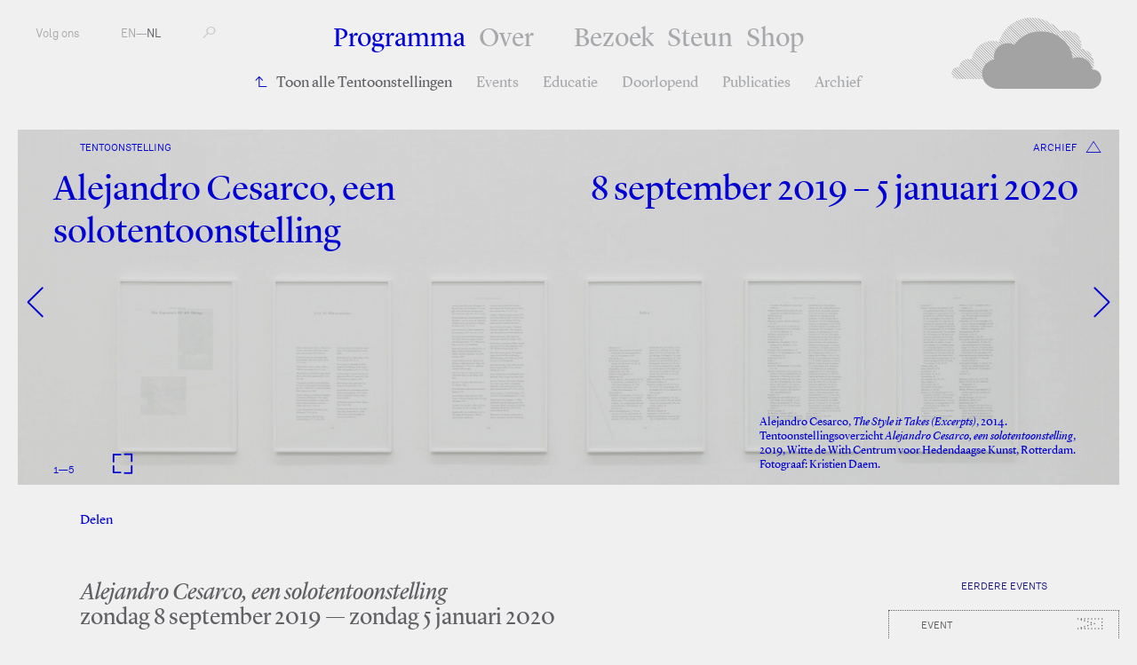

--- FILE ---
content_type: text/html; charset=utf-8
request_url: https://www.fkawdw.nl/nl/our_program/exhibitions/alejandro_cesarco_a_solo_exhibition
body_size: 5171
content:
<!DOCTYPE html>
<html xmlns="http://www.w3.org/1999/xhtml" xml:lang="nl" lang="nl" class="">
<head>
	<meta http-equiv="Content-Type" content="text/html;charset=utf-8" />
	<meta http-equiv="X-UA-Compatible" content="IE=edge" />
	<meta name="viewport" content="width=device-width, initial-scale=1, maximum-scale=1, minimum-scale=1" />
	<title>Alejandro Cesarco, een solotentoonstelling - Tentoonstellingen - Programma - FKA Witte de With</title>

	<meta name="description" content="Voorheen bekend als Witte de With Centrum voor Hedendaagse Kunst is een toonaangevende openbare instelling voor hedendaagse kunst en de daaraan gerelateerde discoursen." />
	<meta property="og:url" content="http://www.fkawdw.nl/nl/our_program/exhibitions/alejandro_cesarco_a_solo_exhibition" />
	<meta property="og:title" content="Alejandro Cesarco, een solotentoonstelling - Tentoonstellingen - Programma - FKA Witte de With" />
	<meta property="og:image" content="http://www.fkawdw.nl/images/008165image.jpg" />
	<meta property="og:image" content="http://www.fkawdw.nl/images/008166image.jpg" />
	<meta property="og:image" content="http://www.fkawdw.nl/images/008167image.jpg" />
	<meta property="og:image" content="http://www.fkawdw.nl/images/008168image.jpg" />
	<meta property="og:image" content="http://www.fkawdw.nl/images/008169image.jpg" />
	<meta property="og:image:width" content="900" />
	<meta property="og:image:height" content="600" />
	<link rel="apple-touch-icon" sizes="180x180" href="/apple-touch-icon.png">
	<link rel="icon" type="image/png" href="/favicon-32x32.png" sizes="32x32">
	<link rel="icon" type="image/png" href="/favicon-16x16.png" sizes="16x16">
	<link rel="manifest" href="/manifest.json">
	<link rel="mask-icon" href="/safari-pinned-tab.svg" color="#5bbad5">
	<meta name="theme-color" content="#ffffff">
	<link rel="stylesheet" type="text/css" media="all" href="/styles/jquery-ui.min.css" />
	<link rel="stylesheet" type="text/css" media="all" href="/styles/lightbox-style.css" />
	<link rel="stylesheet" type="text/css" media="all" href="/styles/main.css?v=20200626122551" />
	<script>document.cookie='resolution='+Math.max(screen.width,screen.height)+("devicePixelRatio" in window ? ","+devicePixelRatio : ",1")+'; path=/';</script>

	<script>(function(w,d,s,l,i){w[l]=w[l]||[];w[l].push({'gtm.start':
	new Date().getTime(),event:'gtm.js'});var f=d.getElementsByTagName(s)[0],
	j=d.createElement(s),dl=l!='dataLayer'?'&l='+l:'';j.async=true;j.src=
	'https://www.googletagmanager.com/gtm.js?id='+i+dl;f.parentNode.insertBefore(j,f);
	})(window,document,'script','dataLayer','GTM-PCQ5XN4');</script>

	<!--
		Design by Remco van Bladel (http://www.remcovanbladel.nl/)
		Technical realization by Systemantics (http://www.systemantics.net/)
	-->
</head>
<body>
<div class="block">
<div class="block-header-mobile">
	<div class="mobile-pagetitle">
		Programma—Alejandro Cesarco, een solotentoonstelling	</div>

	<div class="mobile-menu js-menu-button">
		<div></div>
		<div></div>
		<div></div>
	</div>

	<div class="icon-cloud">
		<a href="/nl/">M</a>
	</div>
</div>

<div class="block-header">
	<ul class="header-menu-mobile">
		<li class="menu-item menu-item-active"><a href="/nl/our_program/">Programma</a></li>
		<li>
<ul class="navigation-items">


	

	<li class="navigation-item navigation-item-back"><a href="/nl/our_program/exhibitions" class="navigation-item-link">Toon alle Tentoonstellingen</a>

	</li>
		

	<li class="navigation-item"><a href="/nl/our_program/events" class="navigation-item-link"> Events</a>

	</li>
		

	<li class="navigation-item"><a href="/nl/our_program/education" class="navigation-item-link"> Educatie</a>

	</li>
		

	<li class="navigation-item"><a href="/nl/our_program/long_term" class="navigation-item-link"> Doorlopend</a>

	</li>
		

	<li class="navigation-item"><a href="/nl/our_program/publications" class="navigation-item-link"> Publicaties</a>

	</li>
		

	<li class="navigation-item"><a href="/nl/our_program/archive" class="navigation-item-link"> Archief</a>

	</li>
	</ul>

		</li>
		<li class="menu-item"><a href="/nl/about_us/">Over</a></li>
		<li class="menu-item"><a href="/nl/visit_us/">Bezoek</a></li>
		<li class="menu-item"><a href="/nl/support_us/">Steun</a></li>
		<li class="menu-item"><a href="/nl/shop/">Shop</a></li>
	</ul>

	<ul class="header-menu">
		<li class="menu-item menu-item-active"><a href="/nl/our_program/">Programma</a></li>
		<li class="menu-item with-additional-space"><a href="/nl/about_us/">Over</a></li>
		<li class="menu-item"><a href="/nl/visit_us/">Bezoek</a></li>
		<li class="menu-item"><a href="/nl/support_us/">Steun</a></li>
		<li class="menu-item"><a href="/nl/shop/">Shop</a></li>
	</ul>

<ul class="navigation-items">


	

	<li class="navigation-item navigation-item-back"><a href="/nl/our_program/exhibitions" class="navigation-item-link">Toon alle Tentoonstellingen</a>

	</li>
		

	<li class="navigation-item"><a href="/nl/our_program/events" class="navigation-item-link"> Events</a>

	</li>
		

	<li class="navigation-item"><a href="/nl/our_program/education" class="navigation-item-link"> Educatie</a>

	</li>
		

	<li class="navigation-item"><a href="/nl/our_program/long_term" class="navigation-item-link"> Doorlopend</a>

	</li>
		

	<li class="navigation-item"><a href="/nl/our_program/publications" class="navigation-item-link"> Publicaties</a>

	</li>
		

	<li class="navigation-item"><a href="/nl/our_program/archive" class="navigation-item-link"> Archief</a>

	</li>
	</ul>


	<ul class="header-left">
		<li class="menu-item-left"><span class="button-follow-us">Volg ons</span>
			<ul class="social-menu-items">
				<li class="social-menu-item"><a href="http://subscribe.mailinglijst.nl/?l=432">Nieuwsbrief</a></li>
				<li class="social-menu-item"><a href="https://facebook.com/kunstinstituutmelly/">Facebook</a></li>
				<li class="social-menu-item"><a href="https://www.instagram.com/kunstinstituutmelly/">Instagram</a></li>
				<li class="social-menu-item"><a href="https://twitter.com/KunstMelly">Twitter</a></li>
				<li class="social-menu-item"><a href="https://www.linkedin.com/company/kunstinstituutmelly">LinkedIn</a></li>
				<li class="social-menu-item"><a href="https://www.youtube.com/c/KunstinstituutMelly">YouTube</a></li>
				<li class="social-menu-item"><a href="https://soundcloud.com/kunstinstituutmelly">SoundCloud</a></li>
			</ul>
		</li>
		<li class="menu-item-left">
			<a href="/en/our_program/exhibitions/alejandro_cesarco_a_solo_exhibition">EN</a>—<a href="/nl/our_program/exhibitions/alejandro_cesarco_a_solo_exhibition"  class='lang-selected'>NL</a></li>
		<li class="menu-item-left">
			<form class="form-search" action="/nl/search" method="get" autocomplete="off">
				<label for="s-1" class="form-search-label"></label>
				<input id="s-1" type="text" class="form-search-input" name="q" value="" placeholder="" />
				<button class="form-search-submit" type="submit"></button>
			</form>
		</li>
	</ul>

	<div class="header-right">
		<a href="/nl/" class="header-logo gray"></a>

		<a href="/nl/" class="header-logo-small"><span class="header-logo-small-icon">M</span></a>

	</div>
</div>




<div class="block-main">
		<div class="teaser-box teaser-slideshow teaser-slideshow-content">
		<div class="wrap-teaser-title">

			<div class="teaser-text-category">Tentoonstelling</div>


	
<div class="wrap-teaser-status">
	<span class="teaser-box-icon archive exhibition"></span>
	<span class="teaser-box-status">
		archief
	</span>
</div>

			<h1 class="teaser-text-title">
				Alejandro Cesarco, een solotentoonstelling
			</h1>

			<div class="teaser-text-title">
				 8 september 2019 –  5 januari 2020
							</div>
		</div>


		<div class="slide">

			<div class="teaser-box-image" style="background-image: url('/images/008165image.jpg?w=2400')" data-color="blue"></div>
			<div class="teaser-text">
				<div class="teaser-text-caption">
					<p>Alejandro Cesarco, <em>The Style it Takes (Excerpts)</em>, 2014. Tentoonstellingsoverzicht <em>Alejandro Cesarco, een solotentoonstelling</em>, 2019, Witte de With Centrum voor Hedendaagse Kunst, Rotterdam. Fotograaf: Kristien Daem.</p>
				</div>

			</div>
		</div>

		<div class="slide">

			<div class="teaser-box-image" style="background-image: url('/images/008166image.jpg?w=2400')" data-color="blue"></div>
			<div class="teaser-text">
				<div class="teaser-text-caption">
					<p>Alejandro Cesarco, <em>Long Casting (A Page on Regre</em>, 2019. Tentoonstellingsoverzicht <em>Alejandro Cesarco, een solotentoonstelling</em>, 2019, Witte de With Centrum voor Hedendaagse Kunst, Rotterdam. Fotograaf: Kristien Daem.</p>
				</div>

			</div>
		</div>

		<div class="slide">

			<div class="teaser-box-image" style="background-image: url('/images/008167image.jpg?w=2400')" data-color="blue"></div>
			<div class="teaser-text">
				<div class="teaser-text-caption">
					<p>Alejandro Cesarco, <em>Long Casting (A Page on Regret)</em>, 2019. Tentoonstellingsoverzicht <em>Alejandro Cesarco, een solotentoonstelling</em>, 2019, Witte de With Centrum voor Hedendaagse Kunst, Rotterdam. Fotograaf: Kristien Daem.</p>
				</div>

			</div>
		</div>

		<div class="slide">

			<div class="teaser-box-image" style="background-image: url('/images/008168image.jpg?w=2400')" data-color="blue"></div>
			<div class="teaser-text">
				<div class="teaser-text-caption">
					<p>Alejandro Cesarco, <em>Index</em>, 2000, en <em>Index (A Novel)</em>, 2003. Tentoonstellingsoverzicht <em>Alejandro Cesarco, een solotentoonstelling</em>, 2019, Witte de With Centrum voor Hedendaagse Kunst, Rotterdam. Fotograaf: Kristien Daem.</p>
				</div>

			</div>
		</div>

		<div class="slide">

			<div class="teaser-box-image" style="background-image: url('/images/008169image.jpg?w=2400')" data-color="blue"></div>
			<div class="teaser-text">
				<div class="teaser-text-caption">
					<p>Alejandro Cesarco, <em>Index</em>, 2000. Tentoonstellingsoverzicht <em>Alejandro Cesarco, een solotentoonstelling</em>, 2019, Witte de With Centrum voor Hedendaagse Kunst, Rotterdam. Fotograaf: Kristien Daem.</p>
				</div>

			</div>
		</div>

		<div class="slideshow-counter">
			<div class="slideshow-counter-current"></div>—<div class="slideshow-counter-total"></div>
		</div>

		<div class="slideshow-fullview-button"></div>
		<div class="slideshow-fullview-close"></div>
	</div>


	<div class="block-article-share">
		<div class="wrap-share">
			<span class="slide-out">Delen</span>
			<span class="wrap-share-item">
				<a href="https://www.facebook.com/sharer/sharer.php?u=http://www.fkawdw.nl/nl/our_program/exhibitions/alejandro_cesarco_a_solo_exhibition&amp;t=Alejandro Cesarco, een solotentoonstelling" class="share-item">Facebook</a>
				<a href="https://twitter.com/share?url=http://www.fkawdw.nl/nl/our_program/exhibitions/alejandro_cesarco_a_solo_exhibition" class="share-item">Twitter</a>
			</span>
		</div>


	</div>



	<div class="wrap-article">
		<div class="block-article">
			<div class="article-intro">
				<p><em>Alejandro Cesarco, een solotentoonstelling</em><br />
zondag 8 september 2019 — zondag 5 januari 2020</p>
			</div>

			<div class="article-details">
				<div class="article-detail-column">

											—Deelnemers
						<p>
	<a href="/nl/participants/alejandro_cesarco">Alejandro Cesarco</a>						</p>
				</div>

				<div class="article-detail-column">
									—Curatoren
					<p>
	<a href="/nl/participants/rosa_de_graaf">Rosa de Graaf</a>,	<a href="/nl/participants/sof_a_hern_ndez_chong_cuy">Sofía Hernández Chong Cuy</a>					</p>
				
				
				</div>
			</div>
			<div class="block-text article-text">
				<p>Alejandro Cesarco heeft in de afgelopen twintig jaar gewerkt als kunstenaar, uitgever en curator. Zijn uitgebreide praktijk concentreert zich op een nauwkeurige beschouwing van affect, of zoals Cesarco het zegt, &quot;de manier waarop betekenis wordt gevoeld.&quot; Door zijn grote belangstelling in de wending van taal in het conceptualisme, heeft hij de weloverwogen betekenis van uitdrukkingen en emotionele cadans van gevoelens onderzocht. Hoe oprecht, tegenstrijdig of ongemakkelijke deze ook kunnen zijn). Om op deze manier de gemeenschappelijke en gevarieerde talen die voortkomen uit emotionele banden en genealogieën bloot te leggen.</p>
<p>Cesarco's <em>Index</em> serie, begonnen in 2000, omsluit zijn artistieke praktijk en de hiervoor genoemde kernthema's. De serie wordt voor het eerst volledig gepresenteerd in de solotentoonstelling van de kunstenaar bij Witte de With.</p>
<p>De <em>Index</em> serie is een centraal en doorlopend project binnen de bredere praktijk van de kunstenaar. Elke index verwijst naar een denkbeeldig boek dat hij &quot;niet heeft geschreven en hoogstwaarschijnlijk nooit zal schrijven”. Elk denkbeeldig boek gaat over een specifiek thema of onderwerp en verwijst naar een mogelijk verhaal, inherent aan dat thema of onderwerp. Tot op heden heeft Cesarco zes verschillende <em>indexen</em> gecreëerd en maakt hij een nieuwe <em>Index</em> voor deze tentoonstelling. De onderwerpen variëren van omvangrijke ideeën, zoals de relatie tussen schrijven en geheugen, of de herhaling van romantische archetypen, tot zeer gerichte emoties, zoals rouw of spijt.</p>
<p>Indexeren is een idiosyncratische manier geworden om de ontwikkeling van Cesarco's interesses te volgen. De <em>Index</em> serie is &quot;een vorm van zelfportret geworden die zich in de loop van de tijd ontvouwt.&quot; &quot;Deze doorlopende reeks is een manier van schrijven die een archief vormt van mijn lezen&quot;, zegt Cesarco. De manier waarop informatie en kennis is georganiseerd en gepresenteerd, evenals een voorkeur voor parateksten, is een doorlopende toewijding geweest gedurende zijn oeuvre. De vermeldingen in elke index maken navigatie en gebruik mogelijk - ze schetsen of beloven een verhaal - maar, ze signaleren tegelijkertijd datgene wat ervan wordt uitgesloten of tot zwijgen wordt gebracht.</p>

				<div class="article-details">
										<div class="article-detail-column">
																										—Ondersteund door
							<p><a href="https://www.ammodo.org/">AMMODO</a>, Tanya Leighton, de Ambassade van Uruguay in Den Haag, <a href="https://www.wdw.nl/nl/about_us/network/mondriaan_fund">Mondriaan Fonds</a> droeg middels het experimenteerreglement bij aan het honorarium van de kunstenaar</p>
											</div>
										<div class="article-detail-column">
					—Downloads
						<ul>
						<li><a href="/files/PRESS_RELEASE_AUTUMN_EXHIBITIONS_19.pdf"></a></li>
						<li><a href="/files/PERS_BERICHT_HERFSTTENTOONSTELLINGEN_19.pdf">Persbericht Herfsttentoonstellingen 2019</a></li>
					</div>
				</div>
			</div>

			<div class="article-logos">
				<span class="article-logo">
					<img src="/images/000365image.png" height="60" alt="">
				</span>

			</div>


		</div>

		<div class="block-sidebar">

			<div class="wrap-sidedebar-content">
				<div class="sidebar-title">
					Eerdere events
				</div>
					<div class="event-preview-item event-color-blue clickable-block" data-href="/nl/our_program/events/focus_with_mercedes_azpilicueta_and_suzanne_wallinga">
				<div class="wrap-event-preview-content">
					<div class="event-preview-item-category">
						Event
					</div>
					<div class="event-preview-item-date">
						vrijdag  1 november 2019
					</div>
					<div class="event-preview-item-title">
						<a href="/nl/our_program/events/focus_with_mercedes_azpilicueta_and_suzanne_wallinga">FOCUS met Mercedes Azpilicueta en Suzanne Wallinga</a>
					</div>
					<div class="event-preview-item-subtitle">
						<em>Met:</em>
	Mercedes  Azpilicueta,	Suzanne  Wallinga					</div>
					<div class="event-preview-item-icon"></div>
				</div>
				<div class="event-preview-image" style="background-image: url('/images/008097image.jpg?w=300')"></div>
			</div>

				<div class="wrap-event-preview-items">
					<div class="event-preview-item event-color-blue clickable-block" data-href="/nl/our_program/events/opening_of_our_autumn_exhibitions_8102">
				<div class="wrap-event-preview-content">
					<div class="event-preview-item-category">
						Event
					</div>
					<div class="event-preview-item-date">
						zondag  8 september 2019
					</div>
					<div class="event-preview-item-title">
						<a href="/nl/our_program/events/opening_of_our_autumn_exhibitions_8102">Opening van onze herfsttentoonstellingen</a>
					</div>
					<div class="event-preview-item-subtitle">
						<em>Met:</em>
	Rossella Biscotti,	Alejandro Cesarco					</div>
					<div class="event-preview-item-icon"></div>
				</div>
				<div class="event-preview-image" style="background-image: url('/images/008101image.gif?w=300')"></div>
			</div>

						<div class="event-preview-item event-color-blue clickable-block" data-href="/nl/our_program/events/workshop_with_alejandro_cesarco_reading_as_generative_process">
				<div class="wrap-event-preview-content">
					<div class="event-preview-item-category">
						Event
					</div>
					<div class="event-preview-item-date">
						zaterdag  7 september 2019
					</div>
					<div class="event-preview-item-title">
						<a href="/nl/our_program/events/workshop_with_alejandro_cesarco_reading_as_generative_process">WORKSHOP met Alejandro Cesarco: Reading as Generative Process</a>
					</div>
					<div class="event-preview-item-subtitle">
						<em>Met:</em>
	Alejandro Cesarco					</div>
					<div class="event-preview-item-icon"></div>
				</div>
				<div class="event-preview-image" style="background-image: url('/images/008080image.jpg?w=300')"></div>
			</div>

			</div>
	
				<div class="sidebar-show-all">
					<span class="js-events-show">toon alle events</span>
					<span class="js-events-hidden">Verberg events</span>
				</div>
			</div>

		</div>

	</div>
</div>


<footer class="block-footer">
	<div class="block-footer-content">
		<ul class="socialmedia-links">
			<li><a href="https://www.facebook.com/kunstinstituutmelly/"><i class="fab fa-facebook"></i></a></li>
			<li><a href="https://twitter.com/KunstMelly"><i class="fab fa-twitter"></i></a></li>
			<li><a href="https://www.instagram.com/kunstinstituutmelly/"><i class="fab fa-instagram"></i></a></li>
			<li><a href="https://www.linkedin.com/company/kunstinstituutmelly/"><i class="fab fa-linkedin"></i></a></li>
			<li><a href="https://www.youtube.com/c/KunstinstituutMelly"><i class="fab fa-youtube"></i></a></li>
			<li><a href="https://soundcloud.com/kunstinstituutmelly"><i class="fab fa-soundcloud"></i></a></li>
		</ul>
	</div>

	<div class="block-footer-content block-footer-content-linkstyle">
	Witte de Withstraat 50 - 3012 BR Rotterdam T: +31 (0)10 411 01 44 | <span class="footer-highlight"></span> |
	 <a href="http://www.wdw.nl/nl/pages/colophon">Colofon</a>  | 	 <a href="http://www.wdw.nl/nl/pages/privacy_policy">Privacybeleid</a>  | 	 <a href="/cdn-cgi/l/email-protection#167970707f75735661726138787a">Contact</a> 	</div>
</footer>

</div>


	<script data-cfasync="false" src="/cdn-cgi/scripts/5c5dd728/cloudflare-static/email-decode.min.js"></script><script type="text/javascript" src="/scripts/jquery-1.11.3.min.js"></script>
	<script type="text/javascript" src="/scripts/fastclick.js"></script>
	<script type="text/javascript" src="/scripts/jquery.sys_slideshow.js"></script>
	<script type="text/javascript" src="/scripts/jquery.customSelect.min.js"></script>
	<script type="text/javascript" src="/scripts/jquery.number.min.js"></script>
	<script type="text/javascript" src="/scripts/isotope.pkgd.min.js"></script>
	<script type="text/javascript" src="/scripts/jquery.form.js"></script>
	<script type="text/javascript" src="/scripts/jquery.lazyload.min.js"></script>
	<script type="text/javascript" src="/scripts/jquery-ui.min.js"></script>
	<script type="text/javascript" src="/scripts/lightbox.js"></script>
	<script type="text/javascript" src="/scripts/fontawesome-all.min.js"></script>
	<script type="text/javascript" src="/scripts/datepicker-nl.js"></script>
	<script type="text/javascript" src="/scripts/main.js?v=20200612135630"></script>

<script defer src="https://static.cloudflareinsights.com/beacon.min.js/vcd15cbe7772f49c399c6a5babf22c1241717689176015" integrity="sha512-ZpsOmlRQV6y907TI0dKBHq9Md29nnaEIPlkf84rnaERnq6zvWvPUqr2ft8M1aS28oN72PdrCzSjY4U6VaAw1EQ==" data-cf-beacon='{"version":"2024.11.0","token":"6c7fcececd8f4ae8b3c814f7b4b8fb76","r":1,"server_timing":{"name":{"cfCacheStatus":true,"cfEdge":true,"cfExtPri":true,"cfL4":true,"cfOrigin":true,"cfSpeedBrain":true},"location_startswith":null}}' crossorigin="anonymous"></script>
</body>
</html>
